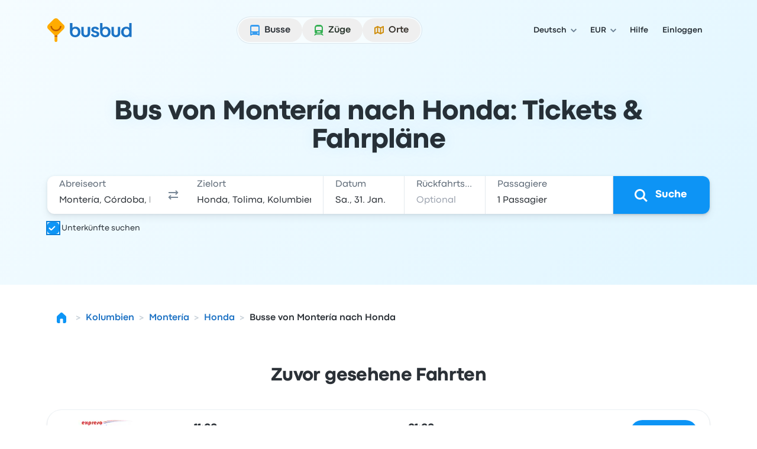

--- FILE ---
content_type: application/javascript; charset=utf-8
request_url: https://www.busbud.com/pubweb-assets/js/8436.362f1733946b00e3.js
body_size: 8073
content:
"use strict";(self.__LOADABLE_LOADED_CHUNKS__=self.__LOADABLE_LOADED_CHUNKS__||[]).push([["8436"],{24693(e,t,n){n.d(t,{Ai:()=>h,Hq:()=>u,JR:()=>v,OC:()=>f,tz:()=>d});let a=Symbol(),i=Symbol(),r=Object.getPrototypeOf,s=new WeakMap,l=e=>e&&(s.has(e)?s.get(e):r(e)===Object.prototype||r(e)===Array.prototype),o=e=>"object"==typeof e&&null!==e,c=e=>e[i]||e,d=(e,t,n,s)=>{var o;let u,h,f,v;if(!l(e))return e;let b=s&&s.get(e);if(!b){let t=c(e);b=Object.values(Object.getOwnPropertyDescriptors(t)).some(e=>!e.configurable&&!e.writable)?[t,(e=>{if(Array.isArray(e))return Array.from(e);let t=Object.getOwnPropertyDescriptors(e);return Object.values(t).forEach(e=>{e.configurable=!0}),Object.create(r(e),t)})(t)]:[t],null==s||s.set(e,b)}let[p,g]=b,y=n&&n.get(p);return y&&!!g===y[1].f||(u={f:o=!!g},h=!1,f=(e,t)=>{if(!h){let n=u.a.get(p);if(n||(n={},u.a.set(p,n)),"w"===e)n.w=!0;else{let a=n[e];a||(a=new Set,n[e]=a),a.add(t)}}},v={get:(e,t)=>t===i?p:(f("k",t),d(Reflect.get(e,t),u.a,u.c,u.t)),has:(e,t)=>t===a?(h=!0,u.a.delete(p),!0):(f("h",t),Reflect.has(e,t)),getOwnPropertyDescriptor:(e,t)=>(f("o",t),Reflect.getOwnPropertyDescriptor(e,t)),ownKeys:e=>(f("w"),Reflect.ownKeys(e))},o&&(v.set=v.deleteProperty=()=>!1),(y=[v,u])[1].p=new Proxy(g||p,y[0]),n&&n.set(p,y)),y[1].a=t,y[1].c=n,y[1].t=s,y[1].p},u=(e,t,n,a,i=Object.is)=>{if(i(e,t))return!1;if(!o(e)||!o(t))return!0;let r=n.get(c(e));if(!r)return!0;if(a){let n=a.get(e);if(n&&n.n===t)return n.g;a.set(e,{n:t,g:!1})}let s=null;try{for(let n of r.h||[])if(s=Reflect.has(e,n)!==Reflect.has(t,n))return s;if(!0===r.w){let n,a;if(n=Reflect.ownKeys(e),a=Reflect.ownKeys(t),s=n.length!==a.length||n.some((e,t)=>e!==a[t]))return s}else for(let n of r.o||[])if(s=!!Reflect.getOwnPropertyDescriptor(e,n)!=!!Reflect.getOwnPropertyDescriptor(t,n))return s;for(let l of r.k||[])if(s=u(e[l],t[l],n,a,i))return s;return null===s&&(s=!0),s}finally{a&&a.set(e,{n:t,g:s})}},h=e=>l(e)&&e[i]||null,f=(e,t=!0)=>{s.set(e,t)},v=(e,t,n)=>{let a=[],i=new WeakSet,r=(e,s)=>{if(i.has(e))return;o(e)&&i.add(e);let l=o(e)&&t.get(c(e));if(l){var d,u,h;if(null==(d=l.h)||d.forEach(e=>{let t=`:has(${String(e)})`;a.push(s?[...s,t]:[t])}),!0===l.w){let e=":ownKeys";a.push(s?[...s,e]:[e])}else null==(h=l.o)||h.forEach(e=>{let t=`:hasOwn(${String(e)})`;a.push(s?[...s,t]:[t])});null==(u=l.k)||u.forEach(t=>{(!n||"value"in(Object.getOwnPropertyDescriptor(e,t)||{}))&&r(e[t],s?[...s,t]:[t])})}else s&&a.push(s)};return r(e),a}},30580(e,t,n){var a=n(96540),i="function"==typeof Object.is?Object.is:function(e,t){return e===t&&(0!==e||1/e==1/t)||e!=e&&t!=t},r=a.useState,s=a.useEffect,l=a.useLayoutEffect,o=a.useDebugValue;function c(e){var t=e.getSnapshot;e=e.value;try{var n=t();return!i(e,n)}catch(e){return!0}}var d="u"<typeof window||void 0===window.document||void 0===window.document.createElement?function(e,t){return t()}:function(e,t){var n=t(),a=r({inst:{value:n,getSnapshot:t}}),i=a[0].inst,d=a[1];return l(function(){i.value=n,i.getSnapshot=t,c(i)&&d({inst:i})},[e,n,t]),s(function(){return c(i)&&d({inst:i}),e(function(){c(i)&&d({inst:i})})},[e]),o(n),n};t.useSyncExternalStore=void 0!==a.useSyncExternalStore?a.useSyncExternalStore:d},54789(e,t,n){e.exports=n(30580)},36043(e,t,n){var a=n(79306),i=TypeError,r=function(e){var t,n;this.promise=new e(function(e,a){if(void 0!==t||void 0!==n)throw new i("Bad Promise constructor");t=e,n=a}),this.resolve=a(t),this.reject=a(n)};e.exports.f=function(e){return new r(e)}},80550(e,t,n){e.exports=n(44576).Promise},93438(e,t,n){var a=n(28551),i=n(20034),r=n(36043);e.exports=function(e,t){if(a(e),i(t)&&t.constructor===e)return t;var n=r.f(e);return(0,n.resolve)(t),n.promise}},2293(e,t,n){var a=n(28551),i=n(35548),r=n(64117),s=n(78227)("species");e.exports=function(e,t){var n,l=a(e).constructor;return void 0===l||r(n=a(l)[s])?t:i(n)}},9391(e,t,n){var a=n(46518),i=n(96395),r=n(80550),s=n(79039),l=n(97751),o=n(94901),c=n(2293),d=n(93438),u=n(36840),h=r&&r.prototype;if(a({target:"Promise",proto:!0,real:!0,forced:!!r&&s(function(){h.finally.call({then:function(){}},function(){})})},{finally:function(e){var t=c(this,l("Promise")),n=o(e);return this.then(n?function(n){return d(t,e()).then(function(){return n})}:e,n?function(n){return d(t,e()).then(function(){throw n})}:e)}}),!i&&o(r)){var f=l("Promise").prototype.finally;h.finally!==f&&u(h,"finally",f,{unsafe:!0})}},34164(e,t,n){function a(){for(var e,t,n=0,a="",i=arguments.length;n<i;n++)(e=arguments[n])&&(t=function e(t){var n,a,i="";if("string"==typeof t||"number"==typeof t)i+=t;else if("object"==typeof t)if(Array.isArray(t)){var r=t.length;for(n=0;n<r;n++)t[n]&&(a=e(t[n]))&&(i&&(i+=" "),i+=a)}else for(a in t)t[a]&&(i&&(i+=" "),i+=a);return i}(e))&&(a&&(a+=" "),a+=t);return a}n.d(t,{$:()=>a,A:()=>i});let i=a},21879(e,t,n){n.d(t,{A:()=>r});var a=n(18348),i=n(53098);let r=function(e){return"number"==typeof e||(0,i.A)(e)&&"[object Number]"==(0,a.A)(e)}},6973(e,t,n){n.d(t,{s:()=>d});var a=n(96540),i=n(24693),r=n(54789),s=n(71285);let{use:l}=a,{useSyncExternalStore:o}=r,c=new WeakMap;function d(e,t){let n,r=null==t?void 0:t.sync,d=(0,a.useRef)(),u=(0,a.useRef)(),h=!0,f=o((0,a.useCallback)(t=>{let n=(0,s.B1)(e,t,r);return t(),n},[e,r]),()=>{let t=(0,s.P9)(e,l);try{if(!h&&d.current&&u.current&&!(0,i.Hq)(d.current,t,u.current,new WeakMap))return d.current}catch(e){}return t},()=>(0,s.P9)(e,l));h=!1;let v=new WeakMap;(0,a.useEffect)(()=>{d.current=f,u.current=v}),n=(0,a.useRef)(),(0,a.useEffect)(()=>{n.current=(0,i.JR)(f,v,!0)}),(0,a.useDebugValue)(n.current);let b=(0,a.useMemo)(()=>new WeakMap,[]);return(0,i.tz)(f,v,b,c)}},45029(e,t,n){n.d(t,{S:()=>h});var a=n(71893),i=n(55456),r=n(31105);n(62953);var s=n(74848),l=n(96540),o=n(28462),c=n(48984);let d=(0,n(49724).Z)({slots:{root:"",control:"\n      relative \n      shrink-0 \n      w-300\n      h-300\n      rounded-xs\n    ",input:"\n      \n      z-[1] \n      absolute \n      inset-x-0\n      inset-y-0\n      appearance-none \n      focus-visible:outline-none \n\n      peer \n    ",shape:"\n      absolute \n      top-025\n      start-025\n      w-250\n      h-250\n      rounded-xs\n      outline\n    ",icon:"\n      absolute \n      top-050\n      start-050\n      peer-[:not(:checked)]:scale-0\n    "},variants:{variant:{outlined:{},solid:{}}},compoundVariants:[{conditions:{disableAnimation:!1},class:{icon:"\n          transition-transform\n          duration-quick\n          ease-out-expressive\n        "}},{conditions:{isDisabled:!1},class:{input:"cursor-pointer",shape:"\n          outline-width-md\n\n          peer-focus-visible:ring\n          \n          peer-focus-visible:ring-offset-[calc(theme(outlineWidth.width-md))]\n        "}},{conditions:{isDisabled:!0},class:{input:"cursor-not-allowed",shape:"\n          bg-color-scheme-interactive-disabled-100\n          outline-width-sm\n          outline-color-scheme-interactive-disabled-200\n        ",icon:"text-color-scheme-interactive-disabled-400"}},{conditions:{isInvalid:!1,isDisabled:!1},class:{shape:"\n          bg-color-canvas-primary\n          outline-color-primary\n\n          peer-hover:peer-[:not(:checked)]:bg-color-canvas-secondary\n          peer-hover:peer-[:not(:checked)]:outline-color-scheme-neutral-200\n        "}},{conditions:{isInvalid:!0,isDisabled:!1},class:{shape:"\n          bg-color-scheme-functional-negative-100\n          outline-color-scheme-functional-negative-400\n        "}},{conditions:{variant:"outlined",isInvalid:!1,isDisabled:!1},class:{shape:"\n          peer-checked:bg-color-canvas-primary\n          peer-checked:outline-color-primary\n        ",icon:"text-color-scheme-neutral-800"}},{conditions:{variant:"solid",isInvalid:!1,isDisabled:!1},class:{shape:"\n          peer-checked:bg-color-scheme-interactive-selected-500\n          peer-checked:outline-color-scheme-interactive-selected-600\n        ",icon:"text-icon-color-primary-inverse"}},{conditions:{variant:"outlined",isInvalid:!0,isDisabled:!1},class:{shape:"\n          peer-checked:bg-color-scheme-functional-negative-100\n          peer-checked:outline-color-scheme-functional-negative-400\n        ",icon:"text-color-scheme-functional-negative-600"}},{conditions:{variant:"solid",isInvalid:!0,isDisabled:!1},class:{shape:"\n          peer-checked:bg-color-scheme-functional-negative-500\n          peer-checked:outline-color-scheme-functional-negative-600\n        ",icon:"text-icon-color-primary-inverse"}}],responsiveVariants:[],defaultVariants:{variant:"outlined"}})(),u=d.definition().defaultVariants,h=(0,l.forwardRef)((e,t)=>{let[n,...l]=[e,t],{disableAnimation:h=!1,isDisabled:f=!1,isInvalid:v=!1,variant:b=u.variant}=n,p=(0,r._)(n,["disableAnimation","isDisabled","isInvalid","variant"]),[g]=l,y=d.control(),m=d.input({isDisabled:f}),D=d.shape({isDisabled:f,isInvalid:v,variant:b}),w=d.icon({disableAnimation:h,isDisabled:f,isInvalid:v,variant:b});return(0,s.jsx)(o.X,(0,i._)((0,a._)({isDisabled:f,isInvalid:v},p),{children:e=>(0,s.jsxs)("div",{className:y,children:[(0,s.jsx)("input",(0,i._)((0,a._)({},e),{className:m,ref:g,type:"checkbox"})),(0,s.jsx)("div",{className:D}),(0,s.jsx)(c.iW,{className:w,size:"sm"})]})}))})},77490(e,t,n){n.d(t,{l:()=>A});var a=n(71893),i=n(55456),r=n(31105),s=n(74848),l=n(96540);let o=(0,l.createContext)(null);function c(){return(0,l.useContext)(o)}var d=n(82397);let u=()=>{let e=c().getWeekdays();return(0,s.jsx)("div",{className:"grid grid-cols-7 items-center gap-050",children:e.map(e=>(0,s.jsx)(d.J,{as:"span",size:"sm",className:"aspect-square content-center text-center text-color-tertiary",children:e},e))})};u.displayName="DatePickerWeekdays";var h=n(34164),f=n(41661),v=n(48984);let b=e=>{let{children:t,className:n,isMinMonth:a,isMaxMonth:i,onNextMonth:r,onPreviousMonth:l}=e,{getTranslations:o}=c(),u=o();return(0,s.jsxs)("div",{className:(0,h.A)("grid grid-cols-7 items-center justify-items-center gap-050",n),children:[(0,s.jsx)(f.a,{size:"sm",ariaLabel:u.previousMonth,isDisabled:a,onClick:l,children:(0,s.jsx)(v.Vh,{variant:"left",size:"md"})}),(0,s.jsx)(d.J,{className:"col-span-5 text-center",as:"span",size:"md",fontWeight:"bold",children:t}),(0,s.jsx)(f.a,{size:"sm",ariaLabel:u.nextMonth,isDisabled:i,onClick:r,children:(0,s.jsx)(v.Vh,{variant:"right",size:"md"})})]})};b.displayName="DatePickerHeader";var p=n(81527);n(62953),n(46449),n(93514);var g=n(17931),y=n(20966);let m="data-day",D=(0,n(49724).Z)({slots:{root:"\n      aspect-square\n    ",closeButton:"\n      absolute\n      -right-100\n      -top-100\n      z-50\n      animate-pop-up-sm\n      rounded-xs\n      bg-color-elevation-raised-glass\n      p-050\n      text-icon-color-primary\n      shadow-elevation-raised\n      backdrop-blur-lg\n      transition-transform\n      duration-quick\n      ease-in-out-expressive\n      animation-delay-brief\n      hover:scale-110\n    "},variants:{},compoundVariants:[{conditions:{isHidden:!1},class:{root:"\n          relative\n          flex\n          items-center\n          justify-center\n          rounded-pill\n        "}},{conditions:{isDisabled:!1,isActive:!1},class:{root:"\n          hover:bg-color-scheme-interactive-selected-200\n          active:bg-color-scheme-interactive-selected-400\n        "}},{conditions:{isActive:!0},class:{root:"\n          bg-color-scheme-interactive-selected-500\n          text-color-primary-inverse\n          hover:bg-color-scheme-interactive-selected-400\n          hover:text-color-primary-inverse\n          active:bg-color-scheme-interactive-selected-600\n        "}},{conditions:{isDisabled:!0},class:{root:"\n          cursor-not-allowed\n          text-color-scheme-interactive-disabled-400\n        "}},{conditions:{isActive:!1,isToday:!0},class:{root:"\n          outline-dashed\n          outline-width-sm\n          outline-color-scheme-brand-primary-400\n        "}},{conditions:{isWeekend:!0},class:{root:"\n          after:absolute\n          after:-inset-025\n          after:bg-color-elevation-sunken-film\n        "}},{conditions:{isFirstWeekend:!0},class:{root:"\n          after:rounded-t-pill\n        "}},{conditions:{isLastWeekend:!0},class:{root:"\n          after:rounded-b-pill\n        "}},{conditions:{isInSelectedRange:!0},class:{root:"\n          before:absolute\n          before:-inset-025\n          before:bg-color-scheme-interactive-selected-100\n          before:outline-width-lg\n          before:outline-color-scheme-interactive-selected-100\n        "}},{conditions:{isRangeStartDate:!0},class:{root:"\n          before:rounded-l-pill\n        "}},{conditions:{isRangeEndDate:!0},class:{root:"\n          before:rounded-r-pill\n        "}}],defaultVariants:{}})();var w=n(70292);let x=e=>{let{allowDeselect:t,date:n,isActive:o,isDisabled:u,isFirstSelectableDate:h,isFirstWeekend:f,isHidden:v,isLastWeekend:b,isToday:g,isWeekend:y,onChange:x,isRangeEndDate:T,isRangeStartDate:C,isInSelectedRange:A}=e,_=(0,r._)(e,["allowDeselect","date","isActive","isDisabled","isFirstSelectableDate","isFirstWeekend","isHidden","isLastWeekend","isToday","isWeekend","onChange","isRangeEndDate","isRangeStartDate","isInSelectedRange"]),j=(0,l.useRef)(null),{getTranslations:S}=c(),I=S(),M={[m]:n},R=D.root({isActive:o,isDisabled:u,isFirstSelectableDate:h,isFirstWeekend:f,isHidden:v,isInSelectedRange:A,isLastWeekend:b,isRangeEndDate:T,isRangeStartDate:C,isToday:g,isWeekend:y});return v?(0,s.jsx)(w.N,(0,a._)({role:"gridcell",className:R,ariaLabel:n,isDisabled:!0},M)):(0,s.jsxs)(w.N,(0,i._)((0,a._)({ref:j,className:R,role:"gridcell","aria-selected":o,ariaLabel:"".concat(n).concat(o?" ".concat(I.selectedDay):""),onClick:()=>{null==x||x(n)},isDisabled:u,tabIndex:o||h?0:-1,"data-testid":"calendar-day"},M,_),{children:[t&&o&&(0,s.jsx)(k,{}),(0,s.jsx)(d.J,{size:"md",fontWeight:"bold",as:"span",children:(0,p.es)(n)})]}))};x.displayName="DatePickerDay";let k=()=>{let e=D.closeButton();return(0,s.jsx)("div",{className:e,children:(0,s.jsx)(v.lG,{size:"sm"})})};var T=n(31870);let C=e=>{let{children:t,weeks:n}=e,l=(0,r._)(e,["children","weeks"]),{ref:o}=(0,T.R)({onFocus:()=>{var e;let t=null==(e=o.current)?void 0:e.querySelectorAll("[".concat(m,"]:not(:disabled)"));null==t||t.forEach(e=>{e.setAttribute("tabIndex","-1")})},onBlur:()=>{var e,t;let n=null==(e=o.current)?void 0:e.querySelector("[".concat(m,'][aria-selected="true"]'));if(n)n.setAttribute("tabIndex","0");else{let e=null==(t=o.current)?void 0:t.querySelectorAll("[".concat(m,"]:not(:disabled)"));if(e){let[t]=Array.from(e);t.setAttribute("tabIndex","0")}}}});return(0,s.jsx)("div",(0,i._)((0,a._)({ref:o,className:"grid gap-050",role:"grid"},l),{children:n.map((e,n)=>(0,s.jsx)("div",{className:"grid grid-cols-7 gap-050",role:"row",children:e.map((e,a)=>t({day:e,dayIndex:a,weekIndex:n}))},"week-of-".concat(e[0])))}))};C.displayName="DatePickerBody";let A=e=>{let{adapter:t,allowDeselect:n,defaultValue:c,hideWeekdays:d,highlightToday:h,minDate:f,maxDate:v,onChange:D,type:w,value:k}=e,T=(0,r._)(e,["adapter","allowDeselect","defaultValue","hideWeekdays","highlightToday","minDate","maxDate","onChange","type","value"]);f||(f=t.getToday());let{currentMonth:A,handleDayKeyDown:_,isMaxMonth:j,isMinMonth:S,onDateSelection:I,onNextMonth:M,onPreviousMonth:R,ref:E,referenceDay:N,value:U}=(e=>{var t,n;let a,i,r,s,{adapter:o,allowDeselect:c,defaultValue:d,maxDate:u,minDate:h,onChange:f,type:v,value:b}=e,D=(0,l.useRef)(null),w=(0,l.useRef)(-1),[x,k]=(0,g.Z)({value:b,defaultValue:d,onChange:f}),T=u?(0,p.Wf)(new Date(h),new Date(u))+1:1/0,[C,A]=(0,l.useState)(function(e,t,n){if(!e)return 0;let a=e=>Math.min((0,p.Wf)(new Date(t),new Date(e)),n-1);if(Array.isArray(e)){let[t]=e;return t?a(t):0}return a(e)}(x,h,T)),_=C===T-1,j=(t=e=>o.getMonthYear(e),n=e=>o.getWeekArray(e),i=(a=new Date(h)).getUTCFullYear()+Math.floor((a.getUTCMonth()+C)/12),r=(a.getUTCMonth()+C)%12+1,{label:t(s="".concat(i,"-").concat(r.toString().padStart(2,"0"),"-01")),weeks:n(s),number:r,year:i}),S=j.weeks[2][0],I=()=>{C<T-1&&A(C+1)},M=()=>{C>0&&A(C-1)};function R(e){var t;(null==(t=D.current)?void 0:t.querySelector("[".concat(m,'="').concat(e,'"]:not(:disabled)'))).focus()}let E=(e,t)=>{let n;n=-1===t?o.getStartOfWeek(e):o.getEndOfWeek(e);try{R(n)}catch(t){(0,p.i6)(n,e)?M():I(),w.current=null==window?void 0:window.setTimeout(()=>{var e;try{R(n)}catch(a){let t=null==(e=D.current)?void 0:e.querySelectorAll("[".concat(m,"]:not(:disabled)"));if(!t)return;let[n]=Array.from(t);n.focus()}},0)}},N=(e,t)=>{let n;-1===t?(M(),n=o.subMonths(e,1)):(I(),n=o.addMonths(e,1)),w.current=null==window?void 0:window.setTimeout(()=>{try{R(n)}catch(e){}},0)};return(0,y.E)(()=>()=>{null==window||window.clearTimeout(w.current)},[]),{currentMonth:j,handleDayKeyDown:e=>{let t=e.currentTarget.dataset.day;if(["ArrowUp","ArrowDown","ArrowLeft","ArrowRight"].includes(e.key)){e.preventDefault(),e.currentTarget.setAttribute("tabIndex","-1");let n=j.weeks.flat(),a=n.findIndex(e=>e===t),i=["ArrowUp","ArrowDown"].includes(e.key)?7:1,r=["ArrowUp","ArrowLeft"].includes(e.key)?-1:1;if(e.shiftKey)return void(["ArrowLeft","ArrowRight"].includes(e.key)?E(t,r):N(t,r));let s=a+i*r;if(s>=0&&s<n.length){let e=n[s];try{R(e)}catch(t){s>a?I():M(),w.current=null==window?void 0:window.setTimeout(()=>{try{R(e)}catch(e){}},0)}}else{let e;s<0?(M(),e=o.subDays(t,i)):(I(),e=o.addDays(t,i)),w.current=null==window?void 0:window.setTimeout(()=>{try{R(e)}catch(e){}},0)}return}if(["PageUp","PageDown"].includes(e.key)){e.preventDefault(),e.currentTarget.setAttribute("tabIndex","-1"),N(t,"PageUp"===e.key?-1:1);return}if(["Home","End"].includes(e.key)){e.preventDefault(),e.currentTarget.setAttribute("tabIndex","-1"),E(t,"Home"===e.key?-1:1);return}},isMinMonth:0===C,isMaxMonth:_,onDateSelection:e=>{let t="range"===v,n=Array.isArray(x),[a,i]=n?x:[null,null],r=e===a,s=e===i,l=Array.isArray(c)?c[0]:!0===c,o=Array.isArray(c)?c[1]:!0===c;if(!t&&!0===c&&x===e)return void k(null);if(!t)return void k(e);if(!n)return void k([e,null]);if(e&&r&&l)return void k([null,i]);if(e&&s&&o)return void k([a,null]);if(!a)return void k([e,null]);if(null===e)return void k([null,null]);let[d,u]=(0,p.i6)(e,a)?[e,a]:[a,e];k([d,u])},onNextMonth:I,onPreviousMonth:M,ref:D,referenceDay:S,value:x}})({adapter:t,allowDeselect:n,defaultValue:c,minDate:f,maxDate:v,onChange:D,type:w,value:k}),O=function(e){let{allowDeselect:t,highlightToday:n,maxDate:a,minDate:i,referenceDay:r,today:s,value:l,weeks:o}=e,c=Array.isArray(l);return e=>{let{day:d,dayIndex:u,weekIndex:h}=e,f=(0,p.es)(d),v=(0,p.SJ)(d),b=(0,p.tF)(d,r),g=c&&null!=l[0]&&(0,p.ro)(d,l[0]),y=c&&null!=l[1]&&(0,p.ro)(d,l[1]),m=!1;c?m=g||y:l&&(m=(0,p.ro)(d,l));let D=n&&(0,p.ro)(d,s),w=!!i&&(0,p.i6)(d,i)||!!a&&(0,p.dO)(d,a),x=!1;!w&&b&&(x=null!=l?c?m||1===f&&null!=l[0]&&!(0,p.tF)(l[0],r):m||1===f&&!(0,p.tF)(l,r):null!=i&&(0,p.ro)(d,i)||1===f);let k=0===v||6===v,T=k&&(0,p.tO)(d,h,u,o),C=!1;l&&Array.isArray(l)&&null!=l[0]&&null!=l[1]&&(C=d>=l[0]&&d<=l[1]);return{key:f,props:{allowDeselect:Array.isArray(t)?g&&t[0]||y&&t[1]:!0===t&&m,date:d,isActive:m,isDisabled:w,isFirstSelectableDate:x,isFirstWeekend:k&&f<=7,isHidden:!b,isInSelectedRange:C,isLastWeekend:T,isRangeEndDate:y,isRangeStartDate:g,isToday:D,isWeekend:k}}}}({allowDeselect:n,highlightToday:h,maxDate:v,minDate:f,referenceDay:N,today:t.getToday(),value:U,weeks:A.weeks}),W="".concat(A.label," ").concat(A.year);return(0,s.jsx)(o.Provider,{value:t,children:(0,s.jsxs)("div",(0,i._)((0,a._)({ref:E,className:"relative"},T),{children:[(0,s.jsx)(b,{isMinMonth:S,isMaxMonth:j,onNextMonth:M,onPreviousMonth:R,children:W}),d?(0,s.jsx)("div",{className:"h-200"}):(0,s.jsx)(u,{}),(0,s.jsx)(C,{weeks:A.weeks,"aria-label":W,children:e=>{let{key:t,props:n}=O(e);return n.isHidden?(0,s.jsx)(x,{date:n.date,isHidden:!0},t):(0,s.jsx)(x,(0,a._)({onChange:I,onKeyDown:_},n),t)}})]}))})}},75456(e,t,n){n.d(t,{u:()=>c});var a=Object.defineProperty,i=(e,t,n)=>{let i;return(i="symbol"!=typeof t?t+"":t)in e?a(e,i,{enumerable:!0,configurable:!0,writable:!0,value:n}):e[i]=n};class r{getValue(){return void 0===this.value&&(void 0!==this.idle_handle&&cancelIdleCallback(this.idle_handle),this.value=this.initValue()),this.value}constructor(e){i(this,"value"),i(this,"idle_handle"),this.initValue=e,"u">typeof window&&"requestIdleCallback"in window&&(this.idle_handle=requestIdleCallback(()=>{this.value=this.initValue()}))}}var s=n(81527),l=Object.defineProperty,o=(e,t,n)=>{let a;return(a="symbol"!=typeof t?t+"":t)in e?l(e,a,{enumerable:!0,configurable:!0,writable:!0,value:n}):e[a]=n};class c{constructor(e,t,n){o(this,"locale"),o(this,"weekdays"),o(this,"first_day_of_week"),o(this,"month_year_formatter"),o(this,"getTranslations",()=>this.locale_config.translations),o(this,"getWeekdays",()=>this.weekdays),o(this,"getMonthYear",e=>this.month_year_formatter.getValue()(e)),o(this,"getWeekArray",e=>{let t=(0,s.Wi)(e,this.first_day_of_week),n=(0,s.tD)(e,this.first_day_of_week),a=0,i=new Date(t),r=n.getTime(),l=[];for(;i.getTime()<=r;){let e=a/7|0;l[e]=l[e]||[],l[e].push((0,s.XG)(i)),i.setUTCDate(i.getUTCDate()+1),a+=1}return l}),o(this,"getDateOrClosestDateInFuture",e=>new Date(e).toISOString().slice(0,7)>=this.now.slice(0,7)?e:this.now),o(this,"getToday",()=>this.now),o(this,"addDays",(e,t)=>(0,s.XG)(new Date(new Date(e).getTime()+864e5*t))),o(this,"addMonths",(e,t)=>{let n=new Date(e),a=n.getUTCDate(),i=new Date(n);return i.setUTCMonth(i.getUTCMonth()+t),i.getUTCDate()!==a&&i.setUTCDate(0),(0,s.XG)(i)}),o(this,"getEndOfWeek",e=>{let t=new Date(e),n=6-t.getUTCDay(),a=t.getUTCDate()+n;return t.setUTCDate(a),(0,s.XG)(t)}),o(this,"getStartOfWeek",e=>{let t=new Date(e),n=t.getUTCDate(),a=(t.getUTCDay()+7-this.first_day_of_week)%7;return t.setUTCDate(n-a),(0,s.XG)(t)}),o(this,"subDays",(e,t)=>{let n=new Date(e);return n.setUTCDate(n.getUTCDate()-t),(0,s.XG)(n)}),o(this,"subMonths",(e,t)=>this.addMonths(e,-t)),this.locale_config=t,this.now=n,this.locale=e,this.weekdays=t.translations.weekDays,this.first_day_of_week=t.firstDayOfWeek,this.locale_config=t,this.month_year_formatter=new r(()=>{let e={month:"long",timeZone:"UTC"};return t=>new Intl.DateTimeFormat(this.locale,e).format(new Date(t))})}}},81527(e,t,n){function a(e,t){return e.substring(0,7)===t.substring(0,7)}function i(e){return new Date(e).getUTCDay()}function r(e){return parseInt(e.slice(8,10))}function s(e,t){return e===t}function l(e,t){return e<t}function o(e,t){return e>t}function c(e,t,n,i){let r=i[t+1],s=r?r[n]:void 0;return!(s&&a(e,s))}function d(e,t){let n=(t.getUTCFullYear()-e.getUTCFullYear())*12;return n-=e.getUTCMonth(),(n+=t.getUTCMonth())<=0?0:n}function u(e,t){let n=((t-1)%7+7)%7,a=new Date(e),i=a.getUTCMonth();a.setUTCDate(1),a.setUTCMonth(i+1),a.setUTCDate(0);let r=a.getUTCDay();if(r!==n){let t=new Date(e);return t.setUTCDate(1),t.setUTCMonth(i+1),t.setUTCDate(1+(6+n-r)%7),t}return a}function h(e,t){let n=new Date(e);n.setUTCDate(1);let a=1+t-n.getUTCDay();return n.setUTCDate(a>1?a-7:a),n}function f(e){return e.toISOString().slice(0,10)}n.d(t,{SJ:()=>i,Wf:()=>d,Wi:()=>h,XG:()=>f,dO:()=>o,es:()=>r,i6:()=>l,ro:()=>s,tD:()=>u,tF:()=>a,tO:()=>c})},28462(e,t,n){n.d(t,{X:()=>f});var a=n(71893),i=n(31105);n(42762);var r=n(74848),s=n(96540),l=n(94157),o=n(13919),c=n(49724),d=n(23534);let u=(0,c.Z)({slots:{root:"\n      hz-toggle\n      \n      relative \n      inline-flex\n      items-start\n      gap-100\n      max-w-full\n    ",content:"\n      grow\n      flex\n      items-start\n      gap-025\n    ",labelIcon:"shrink-0",container:"\n      grow\n      grid\n      grid-cols-1 \n      gap-050\n      pt-050\n    ",label:"\n      ".concat(d.VH.md,"\n      select-none\n      break-words\n      \n      \n      before:absolute \n      before:inset-x-0\n      before:inset-y-0\n      before:cursor-pointer\n    "),supportText:"\n      z-[1] \n      cursor-auto \n    "},variants:{labelPosition:{end:{},start:{root:"flex-row-reverse"}}},compoundVariants:[{conditions:{isDisabled:!1},class:{root:"cursor-pointer",label:"before:cursor-pointer"}},{conditions:{isDisabled:!0},class:{root:"cursor-not-allowed",labelIcon:"*:text-color-scheme-interactive-disabled-400",label:"before:cursor-not-allowed text-color-scheme-interactive-disabled-500"}}],responsiveVariants:[],defaultVariants:{labelPosition:"end"}})(),h=u.definition().defaultVariants,f=e=>{let{children:t,className:n,errorText:c,helperText:d,labelIcon:f,labelPosition:v=h.labelPosition,labelText:b}=e,p=(0,i._)(e,["children","className","errorText","helperText","labelIcon","labelPosition","labelText"]);b||p.ariaLabel||p.ariaLabelledBy||console.error("Either `ariaLabel` or `ariaLabelledBy` is required when `labelText` is not provided.");let g=(0,s.useId)(),y=(0,s.useId)(),m=p.id||g,D=p.isInvalid&&!!c,w=!D&&!!d,x=function(e){let t=arguments.length>1&&void 0!==arguments[1]?arguments[1]:{},n=(0,a._)({},t,e),{ariaControls:r,ariaDescribedBy:s,ariaExpanded:l,ariaLabel:o,ariaLabelledBy:c,autoFocus:d,id:u,isChecked:h,isDefaultChecked:f,isDisabled:v=!1,isInvalid:b=!1,isRequired:p,name:g,onChange:y,onClick:m,value:D}=n,w=(0,i._)(n,["ariaControls","ariaDescribedBy","ariaExpanded","ariaLabel","ariaLabelledBy","autoFocus","id","isChecked","isDefaultChecked","isDisabled","isInvalid","isRequired","name","onChange","onClick","value"]);return(0,a._)({},{"aria-controls":r,"aria-describedby":s||void 0,"aria-expanded":l,"aria-invalid":b||void 0,"aria-label":o,"aria-labelledby":c,"aria-required":p||void 0,autoFocus:d,id:u,checked:h,defaultChecked:f,disabled:v,name:g,onChange:y,onClick:m,value:D},w)}(p,{ariaDescribedBy:((p.ariaDescribedBy||"")+(D||w?" ".concat(y):"")).trim(),id:m}),k={isDisabled:p.isDisabled||!1,isInvalid:p.isInvalid||!1,labelPosition:v},T=u.root((0,a._)({className:n},k)),C=u.content(),A=u.container(),_=u.label(k),j=u.labelIcon(k),S=u.supportText(k);return(0,r.jsxs)("div",{className:T,children:[t(x),!!b&&(0,r.jsxs)("div",{className:C,children:[!!f&&(0,r.jsx)("div",{className:j,children:f}),(0,r.jsxs)("div",{className:A,children:[(0,r.jsx)("label",{className:_,htmlFor:m,children:b}),w&&(0,r.jsx)(l.s,{className:S,id:y,isDisabled:p.isDisabled,children:d}),D&&(0,r.jsx)(o.w,{className:S,id:y,children:c})]})]})]})}},60246(e,t,n){n.d(t,{p:()=>c});var a=n(71893),i=n(55456),r=n(31105);n(62953);var s=n(74848),l=n(96540),o=n(45250);let c=(0,l.forwardRef)((e,t)=>{let[n,...l]=[e,t],{autoFocus:c,className:d,defaultValue:u,disableAnimation:h,errorText:f,helperText:v,iconEnd:b,iconStart:p,id:g,isDisabled:y,isInvalid:m,isReadOnly:D,isRequired:w,labelText:x,name:k,placeholder:T,size:C,slotEnd:A,slotStart:_,value:j,autoComplete:S,inputMode:I,maxLength:M,minLength:R,onBlur:E,onChange:N,onClick:U,onFocus:O,onKeyDown:W,onKeyUp:L,pattern:P,type:V}=n,F=(0,r._)(n,["autoFocus","className","defaultValue","disableAnimation","errorText","helperText","iconEnd","iconStart","id","isDisabled","isInvalid","isReadOnly","isRequired","labelText","name","placeholder","size","slotEnd","slotStart","value","autoComplete","inputMode","maxLength","minLength","onBlur","onChange","onClick","onFocus","onKeyDown","onKeyUp","pattern","type"]),[q]=l;return(0,s.jsx)(o.D,{autoFocus:c,className:d,defaultValue:u,disableAnimation:h,errorText:f,helperText:v,iconEnd:b,iconStart:p,id:g,isDisabled:y,isInvalid:m,isReadOnly:D,isRequired:w,labelText:x,name:k,placeholder:T,size:C,slotEnd:A,slotStart:_,value:j,children:e=>("aria-label"in e&&"aria-labelledby"in F&&delete e["aria-label"],(0,s.jsx)("input",(0,a._)((0,i._)((0,a._)({},e),{autoComplete:S,inputMode:I,maxLength:M,minLength:R,onBlur:E,onClick:U,onFocus:O,onChange:N,onKeyDown:W,onKeyUp:L,pattern:P,ref:q,type:V}),F)))})})},45360(e,t,n){n.d(t,{d:()=>d});var a=n(71893),i=n(55456),r=n(31105);n(62953);var s=n(74848),l=n(96540),o=n(28462);let c=(0,n(49724).Z)({slots:{root:"",control:"\n      relative \n      shrink-0 \n      w-500\n      h-300\n    ",input:"\n         \n      z-[1] \n      absolute \n      inset-x-0\n      inset-y-0\n      appearance-none \n      focus-visible:outline-none \n\n      peer \n    ",container:"\n      relative \n      w-full\n      h-full\n      rounded-pill\n      \n      \n      before:absolute \n      before:top-025\n      before:w-250\n      before:h-250\n      before:rounded-circle\n      before:start-025\n      peer-checked:before:translate-x-200\n    "},variants:{},compoundVariants:[{conditions:{disableAnimation:!1},class:{container:"\n          before:transition-transform\n          before:duration-swift\n          before:ease-out\n        "}},{conditions:{isDisabled:!1},class:{input:"cursor-pointer",container:"\n          peer-focus-visible:ring\n          \n          \n          before:bg-color-canvas-primary\n        "}},{conditions:{isDisabled:!0},class:{input:"cursor-not-allowed",container:"\n          bg-color-scheme-interactive-disabled-200\n          \n          \n          before:bg-color-scheme-interactive-disabled-400\n        "}},{conditions:{isInvalid:!1,isDisabled:!1},class:{container:"\n          \n          bg-color-scheme-neutral-400\n          peer-hover:bg-color-scheme-neutral-500\n\n          \n          peer-checked:bg-color-scheme-interactive-selected-500\n          peer-checked:peer-hover:bg-color-scheme-interactive-selected-400\n        "}},{conditions:{isInvalid:!0,isDisabled:!1},class:{container:"\n          \n          bg-color-scheme-functional-negative-400\n          peer-hover:bg-color-scheme-functional-negative-400\n          \n          \n          peer-checked:bg-color-scheme-functional-negative-500\n          peer-checked:peer-hover:bg-color-scheme-functional-negative-400\n        "}}],responsiveVariants:[],defaultVariants:{}})(),d=(0,l.forwardRef)((e,t)=>{let[n,...l]=[e,t],{disableAnimation:d=!1,isDisabled:u=!1,isInvalid:h=!1}=n,f=(0,r._)(n,["disableAnimation","isDisabled","isInvalid"]),[v]=l,b=c.control(),p=c.input({isDisabled:u}),g=c.container({disableAnimation:d,isDisabled:u,isInvalid:h});return(0,s.jsx)(o.X,(0,i._)((0,a._)({isDisabled:u,isInvalid:h},f),{children:e=>(0,s.jsxs)("div",{className:b,children:[(0,s.jsx)("input",(0,i._)((0,a._)({},e),{className:p,ref:v,role:"switch",type:"checkbox"})),(0,s.jsx)("div",{className:g})]})}))})},31870(e,t,n){n.d(t,{R:()=>l});var a=n(71893),i=n(55456);n(62953);var r=n(96540),s=n(20966);function l(){let{isEnabled:e=!0,onBlur:t,onFocus:n,returnState:l=!1}=arguments.length>0&&void 0!==arguments[0]?arguments[0]:{},o=(0,r.useRef)(null),[c,d]=(0,r.useState)(!1),u=(0,r.useRef)(!1),h=(0,r.useCallback)(e=>{l&&d(e),u.current=e},[l]),f=(0,r.useCallback)(e=>{u.current||(h(!0),null==n||n(e))},[n,h]),v=(0,r.useCallback)(e=>{u.current&&!(e.currentTarget instanceof HTMLElement&&e.relatedTarget instanceof HTMLElement&&e.currentTarget.contains(e.relatedTarget))&&(h(!1),null==t||t(e))},[t,h]);(0,s.E)(()=>{let t=o.current;if(t&&e)return t.addEventListener("focusin",f),t.addEventListener("focusout",v),()=>{null==t||t.removeEventListener("focusin",f),null==t||t.removeEventListener("focusout",v)}},[e,f,v]);let b={ref:o};return l?(0,i._)((0,a._)({},b),{focused:c}):b}},20966(e,t,n){n.d(t,{E:()=>i});var a=n(96540);let i="u">typeof window?a.useLayoutEffect:a.useEffect},17931(e,t,n){n.d(t,{Z:()=>i}),n(62953);var a=n(96540);function i(e){let{value:t,defaultValue:n,finalValue:i,onChange:r=()=>{}}=e,[s,l]=(0,a.useState)(void 0!==n?n:i);return void 0!==t?[t,r,!0]:[s,e=>{l(e),null==r||r(e)},!1]}}}]);
//# sourceMappingURL=/js/8436.362f1733946b00e3.js.map

--- FILE ---
content_type: application/javascript; charset=utf-8
request_url: https://www.busbud.com/pubweb-assets/js/4989.4d7b7a20c680ccd8.js
body_size: 3213
content:
"use strict";(self.__LOADABLE_LOADED_CHUNKS__=self.__LOADABLE_LOADED_CHUNKS__||[]).push([["4989"],{74231(t,e,r){r.d(e,{PY:()=>s,VC:()=>i,bm:()=>o}),r(72712);var a=r(12869);function n(t,e){return a.wO.reduce((r,a)=>{var n;return r[a]=null!=(n=null==e?void 0:e[a])?n:t(a),r},{})}function s(t,e){return n("function"==typeof t?t:()=>t,null==e?void 0:e.overrides)}function o(t,e){return a.wO.reduce((r,a)=>(r[a]=e+t[a],r),{})}function i(t,e,r){return n(r=>e(r,Object.keys(t).reduce((e,a)=>{let n=t[a];return n&&r in n&&(e[a]=n[r]),e},{})),null==r?void 0:r.overrides)}},80769(t,e,r){r.d(e,{d1:()=>o,pF:()=>c,x$:()=>i});let a=encodeURI("автобус"),n=encodeURI("поезд"),s=encodeURI("автобусная-компания"),o={en:"bus","en-ca":"bus","en-gb":"bus","en-ie":"bus","en-za":"bus",es:"autobus","es-419":"autobus","es-mx":"autobus","es-us":"autobus",fr:"bus","fr-ca":"bus",de:"bus",it:"bus",nl:"bus",pl:"autobus",pt:"onibus","pt-pt":"autocarro",ru:a,sv:"buss",tr:"otobus",zh:"bus"},i={en:"train","en-ca":"train","en-gb":"train","en-ie":"train","en-za":"train",es:"tren","es-419":"tren","es-mx":"tren","es-us":"tren",fr:"train","fr-ca":"train",de:"zug",it:"treno",nl:"trein",pl:"pociag",pt:"trem","pt-pt":"trem",ru:n,sv:"vlak",tr:"tren",zh:"train"},c={en:"bus-company","en-ca":"bus-company","en-gb":"bus-company","en-ie":"bus-company","en-za":"bus-company",es:"empresa-de-autobuses","es-419":"empresa-de-autobuses","es-mx":"empresa-de-autobuses","es-us":"empresa-de-autobuses",fr:"compagnie-de-bus","fr-ca":"compagnie-de-bus",de:"busunternehmen",it:"operatore-di-autobus",nl:"busmaatschappij",pl:"firma-autobusowa",pt:"empresa-de-onibus","pt-pt":"empresa-de-autocarros",ru:s,sv:"bussbolag",tr:"otobus-firmalari",zh:"bus-company"}},76378(t,e,r){r.d(e,{n:()=>a});function a(t){return null!=t}},51992(t,e,r){r.d(e,{v:()=>a});async function a(t){let e=arguments.length>1&&void 0!==arguments[1]?arguments[1]:{};Promise.all([r.e("1788"),r.e("2116")]).then(r.bind(r,23201)).then(r=>{let{SentryFacade:a}=r;a.captureException(t,e)})}},97224(t,e,r){r.d(e,{E:()=>m});var a=r(74848),n=r(96540),s=r(85692),o=r(63418),i=r(45991),c=r(18947),u=r(88362),l=r(13426);(0,s.w2)(!0);let m=t=>{var e;let{BB:r,I18N:s,children:m}=t,{entity:h,config:p,device:d,features:f,user_country_code:_}=r,{locale:y}=p,b=new c.r(new u.d(y,null==(e=s[y])?void 0:e.phrases),"lite"),g=window.tracker,v=new l.A({locale:y});return(0,a.jsx)(i.BR,{BB:r,children:(0,a.jsx)(o.M,{value:{entity:h||null,features:f,device:d,locale:y,liteTranslator:b,tracker:g,urlBuilder:v,user_country_code:_},children:n.Children.only(m)})})}},88158(t,e,r){r.d(e,{A:()=>p});var a=r(50467),n=r(71893),s=r(55456);r(27495),r(25440),r(42762);var o=r(46377),i=r(12869);function c(t){return t<10?"0"+t:""+t}function u(t){return t.toString()}let l={am:"am",pm:"pm"},m={am:"AM",pm:"PM"},h="u">typeof Intl;class p{getLocalesThatUseMiles(){return[i.K4.supported_locales.en.lang]}preloadDatetimeFormat(t){return this._dateTimeFormatFactory(t)}_dateTimeFormatFactory(t){let{weekday:e,year:r,month:a,day:n,hour:s,minute:o,second:i}=t;return this.getDateTimeFormat(this.locale,{weekday:e,year:r,month:a,day:n,hour:s,minute:o,second:i,timeZone:"UTC"})}formatDate(t){let e=arguments.length>1&&void 0!==arguments[1]?arguments[1]:{},r=this._parseDate(t);if(!r)return this.sentry&&this.sentry.captureException(Error("Failed to parse date from ".concat(t))),null;let a=new Date(Date.UTC(r.year,r.month-1,r.day));return this._dateTimeFormatFactory(e).format(a)}formatTime(t){let e=arguments.length>1&&void 0!==arguments[1]?arguments[1]:{},r=(0,n._)({},{lower_am_pm:!0,compact_display:!0},e),a=this._parseTime(t);if(!a)return this.sentry&&this.sentry.captureException(Error("Failed to parse time from ".concat(t))),null;let o=this.locale;return"en"===o||"en-ca"===o?this._formatTimeAmPm(a,r):"es-mx"===o||"es"===o?this._formatTimeIso(a,(0,s._)((0,n._)({},r),{pad_zero:!1})):"fr-ca"===o?this._formatTimeFrench(a,r):"zh"===o?this._formatTimeChinese(a,r):this._formatTimeIso(a,(0,s._)((0,n._)({},r),{pad_zero:!0}))}formatHours(t){return this.formatTime(t,{drop_minutes:!0})}formatNumber(t){let e,r=arguments.length>1&&void 0!==arguments[1]?arguments[1]:{};if(r.currencyDisplay&&"narrowSymbol"===r.currencyDisplay)throw Error("currencyDisplay: 'currencyDisplay' is not implemented for safari prior 14.1(OSX) 14.5(iOS) and is causing the page to crash");try{e=this.getNumberFormat(this.locale,r)}catch(t){e=f(this.locale,r)}return e.format(t)}formatPriceNoCents(t){let e=this.getNumberFormat(this.locale,{style:"currency",currency:this.currency}).format(Math.ceil(t)).replace(/([\D]00$)/,"");return/\d$/.test(e)||(e=e.replace(/[\D]00(\D)/,"$1")),e}getCurrencyName(t){let e=this.getNumberFormat(this.locale,{style:"currency",currency:t,currencyDisplay:"name",maximumSignificantDigits:1}).format(10).replace(/\d/g,"").trim();return e.charAt(0).toUpperCase()+e.substring(1)}_parseDate(t){t.indexOf("T")>-1&&(t=t.split("T")[0]);let e=t.split("-");if(3!==e.length)return null;let r=parseInt(e[0],10),a=parseInt(e[1],10),n=parseInt(e[2],10);return isNaN(r)||isNaN(a)||isNaN(n)?null:{year:r,month:a,day:n}}_parseTime(t){if(!t)return null;let e=t;if(e.indexOf("T")>-1){let t=e.split("T");if(2!==t.length)return null;e=t[1]}e.indexOf("-")>-1&&(e=e.split("-")[0]);let r=e.split(":");if(3!==r.length)return null;let a=parseInt(r[0],10),n=parseInt(r[1],10);return isNaN(a)||isNaN(n)?null:{hours:a,minutes:n}}_formatTimeAmPm(t,e){let{hours:r,minutes:a}=t,n=e.drop_minutes?"":":".concat(c(a)),s=e.pad_zero?c:u,o=e.lower_am_pm?l:m,i=e.compact_display?"":" ";switch(!0){case 0===r||24===r:return"12".concat(n).concat(i).concat(o.am);case r<12:return"".concat(s(r)).concat(n).concat(i).concat(o.am);case 12===r:return"12".concat(n).concat(i).concat(o.pm);default:return"".concat(s(r-12)).concat(n).concat(i).concat(o.pm)}}_formatTimeFrench(t,e){let{hours:r,minutes:a}=t,n=e.drop_minutes?"":"h".concat(c(a)),s=e.pad_zero?c:u;return"".concat(s(r)).concat(n)}_formatTimeChinese(t,e){let{hours:r,minutes:a}=t,n=e.drop_minutes?"":":".concat(c(a)),s=e.pad_zero?c:u;switch(!0){case 0===r||24===r:return"上午12".concat(n);case r<12:return"上午".concat(s(r)).concat(n);case 12===r:return"下午12".concat(n);default:return"下午".concat(s(r-12)).concat(n)}}_formatTimeIso(t,e){let{hours:r,minutes:a}=t,n=e.drop_minutes?"":":".concat(c(a)),s=e.pad_zero?c:u;return"".concat(s(r)).concat(n)}constructor(t){(0,a._)(this,"locale",void 0),(0,a._)(this,"currency",void 0),(0,a._)(this,"sentry",void 0),(0,a._)(this,"use_fallback",void 0),(0,a._)(this,"getDateTimeFormat",void 0),(0,a._)(this,"getNumberFormat",void 0),this.locale=t.locale,this.currency=t.currency,this.sentry=t.sentry,this.use_fallback="boolean"==typeof t.use_fallback?t.use_fallback:!h,this.use_fallback?(this.getDateTimeFormat=d,this.getNumberFormat=f):(this.getDateTimeFormat=(0,o.A)(Intl.DateTimeFormat),this.getNumberFormat=(0,o.A)(Intl.NumberFormat)),this.formatHours=this.formatHours.bind(this)}}function d(t,e){return{format:function(t){return t.toISOString().slice(0,10)}}}function f(t,e){return e&&"currency"===e.style&&e.currency?{format:function(t){return e.currency+"\xa0"+t}}:{format:function(t){return""+t}}}},18947(t,e,r){r.d(e,{r:()=>n,z:()=>s});var a=r(50467);class n{t(t,e){return this.adapter.t(t,e)}unsafeT(t,e){return this.adapter.unsafeT(t,e)}updateAdapter(t){this.adapter=t}getTranslationParam(t){return this.adapter.getTranslationParam(t)}constructor(t,e){(0,a._)(this,"adapter",void 0),(0,a._)(this,"__type",void 0),this.adapter=t,this.__type=e}}class s{constructor(t,e){(0,a._)(this,"text",void 0),(0,a._)(this,"attributes",void 0),this.text=t,this.attributes=e}}},88362(t,e,r){r.d(e,{d:()=>h});var a=r(50467),n=r(71893),s=r(31105);r(62953),r(27495);var o=r(17604),i=r(51992),c=r(18947);let u="!BADSPRINTF",l="_count",m=new Map;class h{t(t,e){this._logger("key-used",t);let r=this.getTranslationMessage(t,e);return r.match(/%[bcdieufgosxXj]|%\([^)]+\)s|%\d\$s/)?this._injectVariables(t,r,e):r}getTranslationMessage(t,e){let r=this.getTranslationValue(t);return this.resolveTranslationValue(t,r,e)}resolveTranslationValue(t,e,r){var a,n,s,o;if("string"==typeof e)return e;if(l in e)if("number"!=typeof(null==r?void 0:r[l]))return e[l].other;else{let t=r[l];if(e[l][t])return e[l][t];let n=(function(t){let e=m.get(t);if(e)return e;let r=new Intl.PluralRules(t,{type:"cardinal"});return m.set(t,r),r})(this.locale).select(t);return null!=(a=e[l][n])?a:e[l].other}{let a,i=Object.entries(e);if(1!==i.length||!i[0])return null!=(n=null==(s=i[0])?void 0:s[1]._default)?n:"";let[u,m]=i[0];if(!(null==u?void 0:u.startsWith("__"))&&u!==l)return null!=(o=m._default)?o:"";if(u&&(null==r?void 0:r[u])){let t=r[u];if("string"==typeof t)a=m["".concat(t)];else if(t instanceof c.z){let e=Object.entries(m).find(e=>{var r;let[a]=e,[n,s]=a.split(":");return n&&(null==(r=t.attributes)?void 0:r[n])===s});e&&(a=e[1])}}return(a||(a=m._default),"object"==typeof a)?this.resolveTranslationValue(t,a,r):a}}unsafeT(t,e){let r=t;try{if(this._logger("key-used",t),(r=this.getTranslationMessage(t,e)).match(/%[bcdieufgosxXj]|%\([^)]+\)s|%\d\$s/))return this._injectVariables(t,r,e)}catch(e){this._sentryLogger("unsafeT",t)}return r}getTranslationValue(t){return Object.prototype.hasOwnProperty.call(this.phrases,t)?this.phrases[t]:(this._logger("missing-key",t),t)}_injectVariables(t,e,r){if(!r)return this._logger("bad-sprintf: No variables provided for injection. Key: ".concat(t,", string: ").concat(e),t),u;try{let t=(0,n._)({},r);for(let e in r){let a=r[e];a instanceof c.z&&(t[e]=a.text)}return(0,o.sprintf)(e,t)}catch(r){return this._logger("bad-sprintf: Error while translating. Key: ".concat(t,", string: ").concat(e),t),u}}_logger(t,e){return this._sentryLogger(t,e)}_clientLogger(t,e){"key-used"!==t&&console.error("Translator:".concat(t," => ").concat(e))}_serverLogger(t,e){}_sentryLogger(t,e){"key-used"!==t&&(0,i.v)(Error("Translator Error: ".concat(t)),{tags:{translation_key:e}})}_getPhrases(){return this.phrases}getTranslationParam(t){if(this.translation_params_cache[t])return this.translation_params_cache[t];let e=this.phrases[t];if(!e)throw Error("Unable to find a translation param for key: ".concat(t));if("string"==typeof e)this.translation_params_cache[t]=new c.z(e);else if("object"==typeof e&&"text"in e&&"string"==typeof e.text){let{text:r}=e,a=(0,s._)(e,["text"]);this.translation_params_cache[t]=new c.z(r,a)}else throw Error("Unable to find a valid translation param for key: ".concat(t));return this.translation_params_cache[t]}constructor(t,e={}){(0,a._)(this,"locale",void 0),(0,a._)(this,"phrases",void 0),(0,a._)(this,"__type",void 0),(0,a._)(this,"translation_params_cache",void 0),this.locale=t,this.phrases=e,this.__type=void 0,this.translation_params_cache={}}}},13426(t,e,r){r.d(e,{A:()=>i});var a=r(50467),n=r(71893),s=r(55456);r(62953),r(3296),r(27208),r(48408),r(27495);var o=r(95966);class i{_objectToQuery(t){return Object.keys(t).map(e=>{var r;return"".concat(e,"=").concat(encodeURIComponent(null!=(r=t[e])?r:""))}).join("&")}image(t,e){let r=new URL(t,o.Aq);return r.search=this._objectToQuery((0,s._)((0,n._)({},e),{auto:"compress,format"})),r.href}constructor(t){(0,a._)(this,"locale",void 0),this.locale=t.locale}}},83922(t,e,r){r.d(e,{PA:()=>s}),r(78350),r(30237),r(62953),r(53921),r(27495),r(25440),r(42762);var a=r(76378),n=r(27284);function s(t){if(!t)return"";let e=(function t(e){let r=arguments.length>1&&void 0!==arguments[1]?arguments[1]:"";return e?Object.entries(e).flatMap(e=>{let[s,o]=e,i=r?"".concat(r,"[").concat(s,"]"):s;return(0,a.n)(o)?(0,n.X)(o)?t(o,i):["".concat(encodeURIComponent(i),"=").concat(encodeURIComponent("".concat(o)))]:[]}):[]})(Object.fromEntries(Object.entries(t).filter(t=>(0,a.n)(t[1])))).join("&");return e?"?"+e:""}},27284(t,e,r){r.d(e,{X:()=>a});function a(t){return"object"==typeof t&&null!==t}}}]);
//# sourceMappingURL=/js/4989.4d7b7a20c680ccd8.js.map

--- FILE ---
content_type: application/javascript; charset=utf-8
request_url: https://www.busbud.com/pubweb-assets/js/2349.05e7b2a64841d485.js
body_size: 3161
content:
"use strict";(self.__LOADABLE_LOADED_CHUNKS__=self.__LOADABLE_LOADED_CHUNKS__||[]).push([["2349"],{74064(e,a,n){n.d(a,{$:()=>v});var t=n(71893),i=n(55456),o=n(31105);n(62953);var r=n(74848),s=n(96540),l=n(70292),c=n(59642);let d=c.r.definition().defaultVariants,v=(0,s.forwardRef)((e,a)=>{let[n,...s]=[e,a],{appearance:v=d.appearance,children:b,className:p,enableGroupHover:u=!1,iconEnd:m,iconStart:x,isDisabled:h=!1,isDisabledFocusable:g=!1,size:D=d.size,variant:f=d.variant}=n,y=(0,o._)(n,["appearance","children","className","enableGroupHover","iconEnd","iconStart","isDisabled","isDisabledFocusable","size","variant"]),[z]=s,{root:F,icon:C,label:_}=c.r,w=e=>(0,r.jsx)("span",{className:C({appearance:v,size:D,isDisabled:h,isDisabledFocusable:g,variant:f}),children:e}),H=x&&w(x),A=m&&w(m);return(0,r.jsxs)(l.N,(0,i._)((0,t._)({className:F({appearance:v,className:p,enableGroupHover:u,isDisabled:h,isDisabledFocusable:g,size:D,variant:f}),isDisabled:h,isDisabledFocusable:g,ref:z},y),{children:[H,(0,r.jsx)("span",{className:_({size:D}),children:b}),A]}))})},59642(e,a,n){n.d(a,{r:()=>o,u:()=>i});var t=n(49724);let i={variantContainedIsDisabledFalseIsDisabledFocusableFalse:"\n    hover:-translate-y-006\n    active:translate-y-006\n  ",variantContained:"backdrop-blur-lg",variantText:"hover:backdrop-blur-lg",variantContainedAppearanceDefault:"\n    bg-color-elevation-flat-glass\n    shadow-elevation-flat\n    hover:bg-color-elevation-raised-canvas\n    hover:shadow-elevation-raised\n    active:bg-color-elevation-flat-glass\n    active:shadow-elevation-flat\n  ",variantContainedAppearancePrimary:"\n    bg-color-scheme-brand-primary-500\n    shadow-sm\n    hover:bg-color-scheme-brand-primary-400\n    hover:shadow-sm\n    active:bg-color-scheme-brand-primary-600\n    [&:not(:focus-visible)]:active:shadow-none\n  ",variantContainedAppearanceDestructive:"\n    bg-color-elevation-flat-glass\n    shadow-elevation-flat\n    hover:bg-color-elevation-raised-canvas\n    hover:shadow-elevation-raised\n    active:bg-color-elevation-flat-glass\n    active:shadow-elevation-flat\n  ",variantTextAppearanceDefault:"\n    bg-color-static-transparent\n    hover:bg-color-scheme-neutral-100\n    active:bg-color-scheme-neutral-200\n  ",variantTextAppearancePrimary:"\n    bg-color-static-transparent\n    hover:bg-color-scheme-brand-primary-100\n    active:bg-color-scheme-brand-primary-200\n  ",variantTextAppearanceDestructive:"\n    bg-color-static-transparent\n    hover:bg-color-scheme-functional-negative-100\n    active:bg-color-scheme-functional-negative-200\n  ",variantContainedAppearanceDefaultEnableGroupHover:"\n    group-hover/button:[&:not(:active)]:bg-color-elevation-raised-canvas\n    group-hover/button:[&:not(:active)]:shadow-elevation-raised\n  ",variantContainedAppearancePrimaryEnableGroupHover:"\n    group-hover/button:[&:not(:active)]:bg-color-scheme-brand-primary-400\n    group-hover/button:[&:not(:active)]:shadow-sm\n  ",variantContainedAppearanceDestructiveEnableGroupHover:"\n    group-hover/button:[&:not(:active)]:bg-color-elevation-raised-canvas\n    group-hover/button:[&:not(:active)]:shadow-elevation-raised\n  ",variantTextAppearanceDefaultEnableGroupHover:"group-hover/button:[&:not(:active)]:bg-color-scheme-neutral-100",variantTextAppearancePrimaryEnableGroupHover:"group-hover/button:[&:not(:active)]:bg-color-scheme-brand-primary-100",variantTextAppearanceDestructiveEnableGroupHover:"group-hover/button:[&:not(:active)]:bg-color-scheme-functional-negative-100",variantContainedIsDisabled:"\n    bg-color-scheme-interactive-disabled-100\n    outline\n    outline-width-sm\n    outline-color-scheme-interactive-disabled-200\n  ",variantContainedIsDisabledFocusable:"\n    bg-color-scheme-interactive-disabled-100\n    outline\n    outline-width-sm\n    outline-color-scheme-interactive-disabled-200\n  ",variantTextIsDisabled:"bg-color-static-transparent",variantTextIsDisabledFocusable:"bg-color-static-transparent"},o=(0,t.Z)({slots:{root:"\n      inline-flex\n      items-center\n      justify-center\n      max-w-full\n    ",label:"",icon:"shrink-0"},variants:{appearance:{default:{},primary:{},destructive:{}},size:{xs:{root:"\n          ps-075\n          pe-075\n          py-050\n          rounded-xs\n        ",label:"\n          ps-050\n          pe-050\n          py-000\n          font-weight-bold\n          leading-100\n          text-size-75\n        "},sm:{root:"\n          ps-100\n          pe-100\n          py-100\n          rounded-sm\n        ",label:"\n          ps-050\n          pe-050\n          py-000\n          font-weight-bold\n          leading-100\n          text-size-87\n        "},md:{root:"\n          ps-150\n          pe-150\n          py-100\n          rounded-sm\n        ",label:"\n          ps-050\n          pe-050\n          py-025\n          font-weight-bold\n          leading-125\n          text-size-100\n        "},lg:{root:"\n          ps-150\n          pe-150\n          py-150\n          rounded-md\n        ",label:"\n          ps-100\n          pe-100\n          py-025\n          font-weight-bold\n          leading-125\n          text-size-112\n        "},xl:{root:"\n          ps-200\n          pe-200\n          py-150\n          rounded-md\n        ",label:"\n          ps-100\n          pe-100\n          py-075\n          font-weight-bolder\n          leading-125\n          text-size-112\n        "}},variant:{contained:"",text:""}},compoundVariants:[{conditions:{variant:"contained",isDisabled:!1,isDisabledFocusable:!1},class:{root:i.variantContainedIsDisabledFalseIsDisabledFocusableFalse}},{conditions:{variant:"contained"},class:{root:i.variantContained}},{conditions:{variant:"text",isDisabled:!1,isDisabledFocusable:!1},class:{root:i.variantText}},{conditions:{appearance:"default",variant:"contained",isDisabled:!1,isDisabledFocusable:!1},class:{root:"\n          ".concat(i.variantContainedAppearanceDefault,"\n          text-color-primary\n          hover:text-color-primary\n          active:text-color-secondary\n        "),icon:"text-icon-color-primary"}},{conditions:{appearance:"primary",variant:"contained",isDisabled:!1,isDisabledFocusable:!1},class:{root:"\n          ".concat(i.variantContainedAppearancePrimary,"\n          text-color-primary-inverse\n          hover:text-color-primary-inverse\n          active:text-color-primary-inverse\n        "),icon:"text-icon-color-primary-inverse"}},{conditions:{appearance:"destructive",variant:"contained",isDisabled:!1,isDisabledFocusable:!1},class:{root:"\n          ".concat(i.variantContainedAppearanceDestructive,"\n          text-color-scheme-functional-negative-600\n          hover:text-color-scheme-functional-negative-600\n          active:text-color-scheme-functional-negative-600\n        "),icon:"text-color-scheme-functional-negative-500"}},{conditions:{appearance:"default",variant:"text",isDisabled:!1,isDisabledFocusable:!1},class:{root:"\n          ".concat(i.variantTextAppearanceDefault,"\n          text-color-primary\n          hover:text-color-primary\n          active:text-color-primary\n        "),icon:"text-icon-color-primary"}},{conditions:{appearance:"primary",variant:"text",isDisabled:!1,isDisabledFocusable:!1},class:{root:"\n          ".concat(i.variantTextAppearancePrimary,"\n          text-color-scheme-brand-primary-600\n          hover:text-color-scheme-brand-primary-800\n          active:text-color-scheme-brand-primary-800\n        "),icon:"text-color-scheme-brand-primary-500"}},{conditions:{appearance:"destructive",variant:"text",isDisabled:!1,isDisabledFocusable:!1},class:{root:"\n          ".concat(i.variantTextAppearanceDestructive,"\n          text-color-scheme-functional-negative-600\n          hover:text-color-scheme-functional-negative-800\n          active:text-color-scheme-functional-negative-800\n        "),icon:"text-color-scheme-functional-negative-500"}},{conditions:{appearance:"default",variant:"contained",enableGroupHover:!0,isDisabled:!1,isDisabledFocusable:!1},class:{root:"\n          ".concat(i.variantContainedAppearanceDefaultEnableGroupHover,"\n          group-hover/button:[&:not(:active)]:text-color-primary\n        ")}},{conditions:{appearance:"primary",variant:"contained",enableGroupHover:!0,isDisabled:!1,isDisabledFocusable:!1},class:{root:"\n          ".concat(i.variantContainedAppearancePrimaryEnableGroupHover,"\n          group-hover/button:[&:not(:active)]:text-color-primary-inverse\n        ")}},{conditions:{appearance:"destructive",variant:"contained",enableGroupHover:!0,isDisabled:!1,isDisabledFocusable:!1},class:{root:"\n          ".concat(i.variantContainedAppearanceDestructiveEnableGroupHover,"\n          group-hover/button:[&:not(:active)]:text-color-scheme-functional-negative-600\n        ")}},{conditions:{appearance:"default",variant:"text",enableGroupHover:!0,isDisabled:!1,isDisabledFocusable:!1},class:{root:"\n          ".concat(i.variantTextAppearanceDefaultEnableGroupHover,"\n          group-hover/button:[&:not(:active)]:text-color-primary\n        ")}},{conditions:{appearance:"primary",variant:"text",enableGroupHover:!0,isDisabled:!1,isDisabledFocusable:!1},class:{root:"\n          ".concat(i.variantTextAppearancePrimaryEnableGroupHover,"\n          group-hover/button:[&:not(:active)]:text-color-scheme-brand-primary-800\n        ")}},{conditions:{appearance:"destructive",variant:"text",enableGroupHover:!0,isDisabled:!1,isDisabledFocusable:!1},class:{root:"\n          ".concat(i.variantTextAppearanceDestructiveEnableGroupHover,"\n          group-hover/button:[&:not(:active)]:text-color-scheme-functional-negative-800\n        ")}},{conditions:{variant:"contained",isDisabled:!0},class:{root:"\n          ".concat(i.variantContainedIsDisabled,"\n          text-color-scheme-interactive-disabled-400\n        "),icon:"text-color-scheme-interactive-disabled-400"}},{conditions:{variant:"contained",isDisabledFocusable:!0},class:{root:"\n          ".concat(i.variantContainedIsDisabledFocusable,"\n          text-color-scheme-interactive-disabled-400\n        "),icon:"text-color-scheme-interactive-disabled-400"}},{conditions:{variant:"text",isDisabled:!0},class:{root:"\n          ".concat(i.variantTextIsDisabled,"\n          text-color-scheme-interactive-disabled-400\n        "),icon:"text-color-scheme-interactive-disabled-400"}},{conditions:{variant:"text",isDisabledFocusable:!0},class:{root:"\n          ".concat(i.variantTextIsDisabledFocusable,"\n          text-color-scheme-interactive-disabled-400\n        "),icon:"text-color-scheme-interactive-disabled-400"}}],defaultVariants:{appearance:"default",size:"md",variant:"contained"},responsiveVariants:["size"]})()},41661(e,a,n){n.d(a,{a:()=>u});var t=n(71893),i=n(55456),o=n(31105);n(62953);var r=n(74848),s=n(96540),l=n(70292),c=n(59642),d=n(49724);let v=c.u,b=(0,d.Z)({slots:{root:"\n      inline-flex\n      items-center\n      justify-center\n    ",label:"",icon:"shrink-0"},variants:{size:{xs:"p-050 rounded-xs",sm:"p-050 rounded-sm",md:"p-100 rounded-sm",lg:"p-150 rounded-md",xl:"p-150 rounded-md"}},compoundVariants:[{conditions:{variant:"contained",isDisabled:!1,isDisabledFocusable:!1},class:{root:v.variantContainedIsDisabledFalseIsDisabledFocusableFalse}},{conditions:{variant:"contained"},class:v.variantContained},{conditions:{variant:"text",isDisabled:!1,isDisabledFocusable:!1},class:{root:v.variantText}},{conditions:{appearance:"default",variant:"contained",isDisabled:!1,isDisabledFocusable:!1},class:"\n        ".concat(v.variantContainedAppearanceDefault,"\n        text-icon-color-primary\n      ")},{conditions:{appearance:"primary",variant:"contained",isDisabled:!1,isDisabledFocusable:!1},class:"\n        ".concat(v.variantContainedAppearancePrimary,"\n        text-icon-color-primary-inverse\n      ")},{conditions:{appearance:"destructive",variant:"contained",isDisabled:!1,isDisabledFocusable:!1},class:"\n        ".concat(v.variantContainedAppearanceDestructive,"\n        text-color-scheme-functional-negative-500\n      ")},{conditions:{appearance:"default",variant:"text",isDisabled:!1,isDisabledFocusable:!1},class:"\n        ".concat(v.variantTextAppearanceDefault,"\n        text-icon-color-primary\n      ")},{conditions:{appearance:"primary",variant:"text",isDisabled:!1,isDisabledFocusable:!1},class:"\n        ".concat(v.variantTextAppearancePrimary,"\n        text-color-scheme-brand-primary-500\n      ")},{conditions:{appearance:"destructive",variant:"text",isDisabled:!1,isDisabledFocusable:!1},class:"\n        ".concat(v.variantTextAppearanceDestructive,"\n        text-color-scheme-functional-negative-500\n      ")},{conditions:{appearance:"default",variant:"contained",enableGroupHover:!0,isDisabled:!1,isDisabledFocusable:!1},class:v.variantContainedAppearanceDefaultEnableGroupHover},{conditions:{appearance:"primary",variant:"contained",enableGroupHover:!0,isDisabled:!1,isDisabledFocusable:!1},class:v.variantContainedAppearancePrimaryEnableGroupHover},{conditions:{appearance:"destructive",variant:"contained",enableGroupHover:!0,isDisabled:!1,isDisabledFocusable:!1},class:{root:v.variantContainedAppearanceDestructiveEnableGroupHover}},{conditions:{appearance:"default",variant:"text",enableGroupHover:!0,isDisabled:!1,isDisabledFocusable:!1},class:{root:v.variantTextAppearanceDefaultEnableGroupHover}},{conditions:{appearance:"primary",variant:"text",enableGroupHover:!0,isDisabled:!1,isDisabledFocusable:!1},class:{root:v.variantTextAppearancePrimaryEnableGroupHover}},{conditions:{appearance:"destructive",variant:"text",enableGroupHover:!0,isDisabled:!1,isDisabledFocusable:!1},class:{root:v.variantTextAppearanceDestructiveEnableGroupHover}},{conditions:{variant:"contained",isDisabled:!0},class:{root:"\n          ".concat(v.variantContainedIsDisabled,"\n          text-color-scheme-interactive-disabled-400\n        ")}},{conditions:{variant:"contained",isDisabledFocusable:!0},class:{root:"\n          ".concat(v.variantContainedIsDisabledFocusable,"\n          text-color-scheme-interactive-disabled-400\n        ")}},{conditions:{variant:"text",isDisabled:!0},class:{root:"\n          ".concat(v.variantTextIsDisabled,"\n          text-color-scheme-interactive-disabled-400\n        ")}},{conditions:{variant:"text",isDisabledFocusable:!0},class:{root:"\n          ".concat(v.variantTextIsDisabledFocusable,"\n          text-color-scheme-interactive-disabled-400\n        ")}}],defaultVariants:c.r.definition().defaultVariants,responsiveVariants:["size"]})(),p=b.definition().defaultVariants,u=(0,s.forwardRef)((e,a)=>{let[n,...s]=[e,a],{appearance:c=p.appearance,children:d,className:v,enableGroupHover:u=!1,isDisabled:m=!1,isDisabledFocusable:x=!1,size:h=p.size,variant:g=p.variant}=n,D=(0,o._)(n,["appearance","children","className","enableGroupHover","isDisabled","isDisabledFocusable","size","variant"]),[f]=s,{root:y}=b;return(0,r.jsx)(l.N,(0,i._)((0,t._)({className:y({appearance:c,className:v,enableGroupHover:u,isDisabled:m,isDisabledFocusable:x,size:h,variant:g}),isDisabled:m,isDisabledFocusable:x,ref:f},D),{children:d}))})},48078(e,a,n){n.d(a,{c:()=>s});var t=n(71893),i=n(31105),o=n(74848);let r=(0,n(49724).Z)({slots:{root:"border-none bg-[theme(borderColor[color-primary])]"},variants:{orientation:{horizontal:"h-012",vertical:"w-012 h-auto"}},defaultVariants:{orientation:"horizontal"},responsiveVariants:["orientation"]})(),s=e=>{let{className:a,isDecorative:n=!1,orientation:s=r.definition().defaultVariants.orientation}=e,l=(0,i._)(e,["className","isDecorative","orientation"]),{root:c}=r;return(0,o.jsx)("hr",(0,t._)({"aria-orientation":n||"string"!=typeof s?void 0:s,className:c({className:a,orientation:s}),role:n?"none":"separator"},l))}},87037(e,a,n){n.d(a,{z:()=>v});var t=n(71893),i=n(74848),o=n(96540),r=n(55456),s=n(31105),l=n(98505);let c={sm:16,md:24,lg:32};function d(e){let{name:a,version:n}=e,o=(0,s._)(e,["name","version"]),{size:d}=o,v=(0,s._)(o,["size"]),b=(0,l.nK)();"variant"in o&&void 0!==o.variant?(b+="/".concat(n,"/").concat(a,"/").concat(o.variant,"/").concat(d,".svg#root"),null==v||delete v.variant):b+="/".concat(n,"/").concat(a,"/").concat(d,".svg#root");let p=c[d];return(0,i.jsx)("svg",(0,r._)((0,t._)({fill:"none",height:p,width:p,"aria-hidden":!0},v),{children:(0,i.jsx)("use",{href:b})}))}let v=function(e,a){let n=n=>(0,i.jsx)(d,(0,t._)({name:e,version:a},n));return n.displayName="Icon".concat(e),o.memo(n)}},82397(e,a,n){n.d(a,{J:()=>d});var t=n(71893),i=n(55456),o=n(31105),r=n(74848),s=n(49724),l=n(23534);let c=(0,s.Z)({slots:{root:"max-w-full",icon:"shrink-0",container:""},variants:{fontWeight:{regular:"",bold:{root:"font-weight-bold"},extraBold:{root:"font-weight-bolder"}},size:{inherit:{root:""},xxl:{root:l.VH.xxl},xl:{root:l.VH.xl},lg:{root:l.VH.lg},md:{root:l.VH.md},sm:{root:l.VH.sm},xs:{root:l.VH.xs},xxs:{root:l.VH.xxs}}},responsiveVariants:["size"],defaultVariants:{fontWeight:"regular",size:"md"},compoundVariants:[{conditions:{_isContentWrapperNeeded:!1},class:{root:"inline-block"}},{conditions:{_isContentWrapperNeeded:!0},class:{root:"inline-flex items-center gap-x-025"}},{conditions:{noWrap:!0},class:{container:"truncate"}},{conditions:{fontWeight:"regular",size:["xxs","xs"]},class:{root:"font-weight-bold"}}]})(),d=e=>{let{as:a,className:n,children:s,fontWeight:l,iconEnd:d,iconStart:v,id:b,noWrap:p=!1,size:u=c.definition().defaultVariants.size}=e,m=(0,o._)(e,["as","className","children","fontWeight","iconEnd","iconStart","id","noWrap","size"]),{root:x,icon:h,container:g}=c,D=e=>(0,r.jsx)("span",{className:h(),children:e}),f=!!d||!!v||p,y=v&&D(v),z=d&&D(d),F=f?(0,r.jsx)("span",{className:g({noWrap:p}),children:s}):s;return(0,r.jsxs)(a,(0,i._)((0,t._)({className:x({className:n,fontWeight:l,size:u,_isContentWrapperNeeded:f}),id:b},m),{children:[y,F,z]}))}},23306(e,a,n){n.d(a,{E:()=>d});var t=n(71893),i=n(55456),o=n(31105),r=n(74848),s=n(49724),l=n(23534);let c=(0,s.Z)({slots:{root:""},variants:{size:{inherit:"",lgLead:l.Ut.lgLead,lg:l.Ut.lg,mdLead:l.Ut.mdLead,md:l.Ut.md,smLead:l.Ut.smLead,sm:l.Ut.sm}},defaultVariants:{size:"md"},responsiveVariants:["size"]})(),d=e=>{let{as:a,className:n,children:s,id:l,size:d=c.definition().defaultVariants.size}=e,v=(0,o._)(e,["as","className","children","id","size"]),{root:b}=c;return(0,r.jsx)(a,(0,i._)((0,t._)({className:b({className:n,size:d}),id:l},v),{children:s}))}},70292(e,a,n){n.d(a,{N:()=>d});var t=n(71893),i=n(55456),o=n(31105);n(62953);var r=n(74848),s=n(96540),l=n(60232),c=n(21559);let d=(0,s.forwardRef)((e,a)=>{let n,[d,...v]=[e,a],{ariaChecked:b,ariaControls:p,ariaDescribedBy:u,ariaExpanded:m,ariaLabel:x,children:h,className:g,formId:D,id:f,isDisabled:y,isDisabledFocusable:z,isPressed:F,isSubmit:C,onBlur:_,onClick:w,onFocus:H,onKeyDown:A,onKeyUp:N,onMouseEnter:G,onMouseLeave:E,onTouchStart:T,role:k,target:V,url:I}=d,L=(0,o._)(d,["ariaChecked","ariaControls","ariaDescribedBy","ariaExpanded","ariaLabel","children","className","formId","id","isDisabled","isDisabledFocusable","isPressed","isSubmit","onBlur","onClick","onFocus","onKeyDown","onKeyUp","onMouseEnter","onMouseLeave","onTouchStart","role","target","url"]),[j]=v,P={"aria-label":x,id:f,role:k},B={className:(0,c.z)("focus-visible:outline-none","focus-visible:ring","aria-disabled:cursor-default",g),onBlur:_,onClick:w,onFocus:H},U=(n=(0,s.useCallback)(e=>{y&&(e.preventDefault(),e.stopPropagation())},[y]),y?n:w);return I?y||z?(0,r.jsx)("a",(0,i._)((0,t._)({},P),{"aria-disabled":!0,className:g,ref:j,tabIndex:z?0:void 0,children:h})):(0,r.jsx)(l.$,(0,i._)((0,t._)((0,i._)((0,t._)({},P,B),{ref:j,target:V,url:I}),L),{children:h})):(0,r.jsx)("button",(0,i._)((0,t._)((0,i._)((0,t._)({},P,B),{"aria-checked":b,"aria-controls":p,"aria-describedby":u,"aria-disabled":!!z||void 0,"aria-expanded":m,"aria-pressed":F,disabled:y,form:D,onClick:U,onKeyDown:A,onMouseEnter:G,onMouseLeave:E,onTouchStart:T,onKeyUp:N,ref:j,type:C?"submit":"button"}),L),{children:h}))})},60232(e,a,n){n.d(a,{$:()=>c});var t=n(71893),i=n(55456),o=n(31105);n(62953),n(42762);var r=n(74848),s=n(96540),l=n(21559);let c=(0,s.forwardRef)((e,a)=>{let[n,...s]=[e,a],{ariaDescribedBy:c,ariaLabel:d,children:v,className:b,onBlur:p,onClick:u,onFocus:m,role:x,target:h,url:g,rel:D}=n,f=(0,o._)(n,["ariaDescribedBy","ariaLabel","children","className","onBlur","onClick","onFocus","role","target","url","rel"]),[y]=s,z="_blank"===h?(D||"")+" noopener noreferrer":D;return(0,r.jsx)("a",(0,i._)((0,t._)({"aria-describedby":c,"aria-label":d,className:(0,l.z)("focus-visible:outline-none","focus-visible:ring","aria-disabled:cursor-default",b),href:g,onBlur:p,onClick:u,onFocus:m,ref:y,rel:null==z?void 0:z.trim(),role:x,target:h},f),{children:v}))})},98505(e,a,n){n.d(a,{Zf:()=>i,nK:()=>o});var t=n(96540);let i=(0,t.createContext)(null);function o(){var e,a;return null!=(e=null==(a=(0,t.useContext)(i))?void 0:a.svgBaseURL)?e:"/pubweb-assets/horizon/Icons"}},23534(e,a,n){n.d(a,{Pw:()=>t,Ut:()=>o,VH:()=>i});let t={xxxl:"font-family-display font-weight-bolder leading-reset text-size-400 tracking-tighter",xxl:"font-family-display font-weight-bolder leading-reset text-size-300 tracking-tight",xl:"font-family-display font-weight-bolder leading-275 text-size-250 tracking-tight",lg:"font-family-display font-weight-bolder leading-225 text-size-200 tracking-tight",md:"font-family-display font-weight-bolder leading-175 text-size-150 tracking-tight",sm:"font-family-display font-weight-bolder leading-150 text-size-125 tracking-tight",xs:"font-weight-bold leading-125 text-size-100",xxs:"font-weight-bolder leading-75 text-size-62 tracking-wide uppercase"},i={xxl:"leading-175 text-size-150 tracking-tight",xl:"leading-125 text-size-112",lg:"leading-125 text-size-100",md:"leading-100 text-size-87",sm:"leading-100 text-size-75",xs:"font-weight-bold leading-75 text-size-62 tracking-wider uppercase",xxs:"font-weight-bold leading-75 text-size-56 tracking-wider uppercase"},o={lgLead:"leading-200 text-size-125",lg:"leading-150 text-size-100",mdLead:"leading-175 text-size-112",md:"leading-125 text-size-87",smLead:"leading-150 text-size-100",sm:"leading-100 text-size-75"}}}]);
//# sourceMappingURL=/js/2349.05e7b2a64841d485.js.map